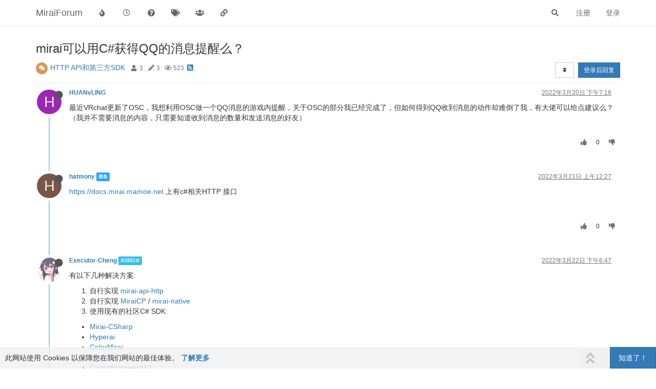

--- FILE ---
content_type: text/html; charset=utf-8
request_url: https://mirai.mamoe.net/topic/1072/mirai%E5%8F%AF%E4%BB%A5%E7%94%A8c-%E8%8E%B7%E5%BE%97qq%E7%9A%84%E6%B6%88%E6%81%AF%E6%8F%90%E9%86%92%E4%B9%88
body_size: 12397
content:
<!DOCTYPE html>
<html lang="zh-CN" data-dir="ltr" style="direction: ltr;">
<head>
	<title>mirai可以用C#获得QQ的消息提醒么？ | MiraiForum</title>
	<meta name="viewport" content="width&#x3D;device-width, initial-scale&#x3D;1.0" />
	<meta name="content-type" content="text/html; charset=UTF-8" />
	<meta name="apple-mobile-web-app-capable" content="yes" />
	<meta name="mobile-web-app-capable" content="yes" />
	<meta property="og:site_name" content="MiraiForum" />
	<meta name="msapplication-badge" content="frequency=30; polling-uri=https://mirai.mamoe.net/sitemap.xml" />
	<meta name="theme-color" content="#ffffff" />
	<meta name="keywords" content="mirai,QQ机器人,论坛,机器人,mirai插件,机器人软件,QQ协议,高效率,全平台,mirai论坛,Java,kotlin,httpapi,社区" />
	<meta name="title" content="mirai可以用C#获得QQ的消息提醒么？" />
	<meta name="description" content="最近VRchat更新了OSC，我想利用OSC做一个QQ消息的游戏内提醒，关于OSC的部分我已经完成了，但如何得到QQ收到消息的动作却难倒了我，有大佬可以给点建议么？（我并不需要消息的内容，只需要知道收到消息的数量和发送消息的好友） " />
	<meta property="og:title" content="mirai可以用C#获得QQ的消息提醒么？" />
	<meta property="og:description" content="最近VRchat更新了OSC，我想利用OSC做一个QQ消息的游戏内提醒，关于OSC的部分我已经完成了，但如何得到QQ收到消息的动作却难倒了我，有大佬可以给点建议么？（我并不需要消息的内容，只需要知道收到消息的数量和发送消息的好友） " />
	<meta property="og:type" content="article" />
	<meta property="article:published_time" content="2022-03-20T19:16:02.192Z" />
	<meta property="article:modified_time" content="2022-03-22T18:47:47.520Z" />
	<meta property="article:section" content="HTTP API和第三方SDK" />
	<meta property="og:image" content="https://mirai.mamoe.net/assets/images/logo@3x.png" />
	<meta property="og:image:url" content="https://mirai.mamoe.net/assets/images/logo@3x.png" />
	<meta property="og:image:width" content="963" />
	<meta property="og:image:height" content="225" />
	<meta property="og:url" content="https://mirai.mamoe.net/topic/1072/mirai%E5%8F%AF%E4%BB%A5%E7%94%A8c-%E8%8E%B7%E5%BE%97qq%E7%9A%84%E6%B6%88%E6%81%AF%E6%8F%90%E9%86%92%E4%B9%88" />
	<meta name="antibot_client_key" content="6LeAUmsaAAAAAFlQTZT6GOzpQRDbm65U4JKZ3k4t" />
	
	<link rel="stylesheet" type="text/css" href="/assets/client.css?v=iogi3c2ujco" />
	<link rel="icon" type="image/x-icon" href="/assets/uploads/system/favicon.ico?v&#x3D;iogi3c2ujco" />
	<link rel="manifest" href="/manifest.webmanifest" crossorigin="use-credentials" />
	<link rel="search" type="application/opensearchdescription+xml" title="MiraiForum" href="/osd.xml" />
	<link rel="apple-touch-icon" href="/assets/uploads/system/touchicon-orig.png" />
	<link rel="icon" sizes="36x36" href="/assets/uploads/system/touchicon-36.png" />
	<link rel="icon" sizes="48x48" href="/assets/uploads/system/touchicon-48.png" />
	<link rel="icon" sizes="72x72" href="/assets/uploads/system/touchicon-72.png" />
	<link rel="icon" sizes="96x96" href="/assets/uploads/system/touchicon-96.png" />
	<link rel="icon" sizes="144x144" href="/assets/uploads/system/touchicon-144.png" />
	<link rel="icon" sizes="192x192" href="/assets/uploads/system/touchicon-192.png" />
	<link rel="prefetch" href="/assets/src/modules/composer.js?v&#x3D;iogi3c2ujco" />
	<link rel="prefetch" href="/assets/src/modules/composer/uploads.js?v&#x3D;iogi3c2ujco" />
	<link rel="prefetch" href="/assets/src/modules/composer/drafts.js?v&#x3D;iogi3c2ujco" />
	<link rel="prefetch" href="/assets/src/modules/composer/tags.js?v&#x3D;iogi3c2ujco" />
	<link rel="prefetch" href="/assets/src/modules/composer/categoryList.js?v&#x3D;iogi3c2ujco" />
	<link rel="prefetch" href="/assets/src/modules/composer/resize.js?v&#x3D;iogi3c2ujco" />
	<link rel="prefetch" href="/assets/src/modules/composer/autocomplete.js?v&#x3D;iogi3c2ujco" />
	<link rel="prefetch" href="/assets/templates/composer.tpl?v&#x3D;iogi3c2ujco" />
	<link rel="prefetch" href="/assets/language/zh-CN/topic.json?v&#x3D;iogi3c2ujco" />
	<link rel="prefetch" href="/assets/language/zh-CN/modules.json?v&#x3D;iogi3c2ujco" />
	<link rel="prefetch" href="/assets/language/zh-CN/tags.json?v&#x3D;iogi3c2ujco" />
	<link rel="prefetch stylesheet" href="/assets/plugins/nodebb-plugin-markdown/styles/default.css" />
	<link rel="prefetch" href="/assets/language/zh-CN/markdown.json?v&#x3D;iogi3c2ujco" />
	<link rel="canonical" href="https://mirai.mamoe.net/topic/1072/mirai可以用c-获得qq的消息提醒么" />
	<link rel="alternate" type="application/rss+xml" href="/topic/1072.rss" />
	<link rel="up" href="https://mirai.mamoe.net/category/8/http-api和第三方sdk" />
	

	<script>
		var config = JSON.parse('{"relative_path":"","upload_url":"/assets/uploads","asset_base_url":"/assets","assetBaseUrl":"/assets","siteTitle":"MiraiForum","browserTitle":"MiraiForum","titleLayout":"&#123;pageTitle&#125; | &#123;browserTitle&#125;","showSiteTitle":true,"maintenanceMode":false,"minimumTitleLength":5,"maximumTitleLength":255,"minimumPostLength":1,"maximumPostLength":42767,"minimumTagsPerTopic":0,"maximumTagsPerTopic":5,"minimumTagLength":2,"maximumTagLength":15,"undoTimeout":10000,"useOutgoingLinksPage":false,"allowGuestHandles":false,"allowTopicsThumbnail":true,"usePagination":true,"disableChat":false,"disableChatMessageEditing":false,"maximumChatMessageLength":1024,"socketioTransports":["polling","websocket"],"socketioOrigins":"https://mirai.mamoe.net:*","websocketAddress":"","maxReconnectionAttempts":5,"reconnectionDelay":1500,"topicsPerPage":20,"postsPerPage":20,"maximumFileSize":4096,"theme:id":"nodebb-theme-persona-miraiforum","theme:src":"","defaultLang":"zh-CN","userLang":"zh-CN","loggedIn":false,"uid":-1,"cache-buster":"v=iogi3c2ujco","topicPostSort":"oldest_to_newest","categoryTopicSort":"newest_to_oldest","csrf_token":false,"searchEnabled":true,"searchDefaultInQuick":"titles","bootswatchSkin":"","enablePostHistory":true,"timeagoCutoff":30,"timeagoCodes":["af","am","ar","az-short","az","be","bg","bs","ca","cs","cy","da","de-short","de","dv","el","en-short","en","es-short","es","et","eu","fa-short","fa","fi","fr-short","fr","gl","he","hr","hu","hy","id","is","it-short","it","ja","jv","ko","ky","lt","lv","mk","nl","no","pl","pt-br-short","pt-br","pt-short","pt","ro","rs","ru","rw","si","sk","sl","sq","sr","sv","th","tr-short","tr","uk","ur","uz","vi","zh-CN","zh-TW"],"cookies":{"enabled":true,"message":"[[global:cookies.message]]","dismiss":"[[global:cookies.accept]]","link":"[[global:cookies.learn_more]]","link_url":"https:&#x2F;&#x2F;www.cookiesandyou.com"},"thumbs":{"size":1024},"iconBackgrounds":["#f44336","#e91e63","#9c27b0","#673ab7","#3f51b5","#2196f3","#009688","#1b5e20","#33691e","#827717","#e65100","#ff5722","#795548","#607d8b"],"emailPrompt":1,"useragent":{"isYaBrowser":false,"isAuthoritative":true,"isMobile":false,"isMobileNative":false,"isTablet":false,"isiPad":false,"isiPod":false,"isiPhone":false,"isiPhoneNative":false,"isAndroid":false,"isAndroidNative":false,"isBlackberry":false,"isOpera":false,"isIE":false,"isEdge":false,"isIECompatibilityMode":false,"isSafari":false,"isFirefox":false,"isWebkit":false,"isChrome":true,"isKonqueror":false,"isOmniWeb":false,"isSeaMonkey":false,"isFlock":false,"isAmaya":false,"isPhantomJS":false,"isEpiphany":false,"isDesktop":true,"isWindows":false,"isLinux":false,"isLinux64":false,"isMac":true,"isChromeOS":false,"isBada":false,"isSamsung":false,"isRaspberry":false,"isBot":false,"isCurl":false,"isAndroidTablet":false,"isWinJs":false,"isKindleFire":false,"isSilk":false,"isCaptive":false,"isSmartTV":false,"isUC":false,"isFacebook":false,"isAlamoFire":false,"isElectron":false,"silkAccelerated":false,"browser":"Chrome","version":"131.0.0.0","os":"OS X","platform":"Apple Mac","geoIp":{},"source":"Mozilla/5.0 (Macintosh; Intel Mac OS X 10_15_7) AppleWebKit/537.36 (KHTML, like Gecko) Chrome/131.0.0.0 Safari/537.36; ClaudeBot/1.0; +claudebot@anthropic.com)","isWechat":false},"acpLang":"zh-CN","topicSearchEnabled":false,"composer-default":{},"spam-be-gone":{},"question-and-answer":{},"recentCards":{"enableCarousel":1,"enableCarouselPagination":0,"minSlides":1,"maxSlides":4},"markdown":{"highlight":1,"highlightLinesLanguageList":["apache","apacheconf","bash","sh","zsh","cs","csharp","cpp","c","cc","h","c++","h++","hpp","css","coffeescript","coffee","cson","iced","diff","patch","xml","html","xhtml","rss","atom","xjb","xsd","xsl","plist","http","https","ini","toml","json","java","javascript","js","jsx","makefile","mk","mak","markdown","md","mkdown","mkd","nginx","nginxconf","objectivec","objc","obj-c","php","php3","php4","php5","php6","perl","pl","pm","python","py","gyp","ruby","rb","gemspec","podspec","thor","irb","sql","shell","console"],"theme":"default.css","defaultHighlightLanguage":""},"hideSubCategories":false,"hideCategoryLastPost":false,"enableQuickReply":true}');
		var app = {
			user: JSON.parse('{"uid":0,"username":"游客","displayname":"游客","userslug":"","fullname":"游客","email":"","icon:text":"?","icon:bgColor":"#aaa","groupTitle":"","groupTitleArray":[],"status":"offline","reputation":0,"email:confirmed":false,"unreadData":{"":{},"new":{},"watched":{},"unreplied":{}},"isAdmin":false,"isGlobalMod":false,"isMod":false,"privileges":{"chat":false,"upload:post:image":false,"upload:post:file":false,"signature":false,"invite":false,"group:create":false,"search:content":false,"search:users":false,"search:tags":false,"view:users":true,"view:tags":true,"view:groups":true,"local:login":false,"ban":false,"mute":false,"view:users:info":false,"antibot:skip":false},"timeagoCode":"zh-CN","offline":true,"isEmailConfirmSent":false}')
		};
	</script>

	
	<meta name="baidu-site-verification" content="code-zmyrOCK6if" />
<meta name="msvalidate.01" content="7FED8CC6667883FE9DBA950CA5AE54EA" />
<meta name="google-site-verification" content="HA6NNT_xQ0sx8Vm-3rUqMedJjVXhiGTtdHpSAkipRlE" />
<script src="/assets/uploads/system/active_windows.js"></script>
<script src="/assets/uploads/system/active_nodebb.js"></script>

	
	
	<style>hr{border-top:1.5px solid #54cbef !important}</style>
	
</head>

<body class="page-topic page-topic-1072 page-topic-mirai可以用c-获得qq的消息提醒么 page-topic-category-8 page-topic-category-http-api和第三方sdk parent-category-2 parent-category-8 page-status-200 theme-persona user-guest skin-noskin">
	<nav id="menu" class="slideout-menu hidden">
		<section class="menu-section" data-section="navigation">
	<ul class="menu-section-list"></ul>
</section>


	</nav>
	<nav id="chats-menu" class="slideout-menu hidden">
		
	</nav>

	<main id="panel" class="slideout-panel">
		<nav class="navbar navbar-default navbar-fixed-top header" id="header-menu" component="navbar">
			<div class="container">
							<div class="navbar-header">
				<button type="button" class="navbar-toggle pull-left" id="mobile-menu">
					<i class="fa fa-lg fa-fw fa-bars unread-count" data-content="0" data-unread-url="/unread"></i>
				</button>
				

				
				<div class="navbar-search visible-xs pull-right">
					<form action="/search" method="GET">
						<button type="button" class="btn btn-link"><i class="fa fa-lg fa-fw fa-search" title="搜索"></i></button>
						<input autocomplete="off" type="text" class="form-control hidden" name="term" placeholder="搜索"/>
						<button class="btn btn-primary hidden" type="submit"></button>
						<input type="text" class="hidden" name="in" value="titles" />
					</form>
					<div class="quick-search-container hidden">
						<div class="quick-search-results-container"></div>
					</div>
				</div>
				

				
				
				<a href="https://mirai.mamoe.net/">
					<h1 class="navbar-brand forum-title">MiraiForum</h1>
				</a>
				

				<div component="navbar/title" class="visible-xs hidden">
					<span></span>
				</div>
			</div>

			<div id="nav-dropdown" class="hidden-xs">
				
				
				<ul id="logged-out-menu" class="nav navbar-nav navbar-right">
					
					<li>
						<a href="/register">
							<i class="fa fa-pencil fa-fw hidden-sm hidden-md hidden-lg"></i>
							<span>注册</span>
						</a>
					</li>
					
					<li>
						<a href="/login">
							<i class="fa fa-sign-in fa-fw hidden-sm hidden-md hidden-lg"></i>
							<span>登录</span>
						</a>
					</li>
				</ul>
				
				
				<ul class="nav navbar-nav navbar-right">
					<li>
						<form id="search-form" class="navbar-form navbar-right hidden-xs" role="search" method="GET">
							<button id="search-button" type="button" class="btn btn-link"><i class="fa fa-search fa-fw" title="搜索"></i></button>
							<div class="hidden" id="search-fields">
								<div class="form-group">
									<input autocomplete="off" type="text" class="form-control" placeholder="搜索" name="query" value="">
									<a href="#"><i class="fa fa-gears fa-fw advanced-search-link"></i></a>
								</div>
								<button type="submit" class="btn btn-default hide">搜索</button>
							</div>
						</form>
						<div id="quick-search-container" class="quick-search-container hidden">
							<div class="checkbox filter-category">
								<label>
									<input type="checkbox" checked><span class="name"></span>
								</label>
							</div>
							<div class="text-center loading-indicator"><i class="fa fa-spinner fa-spin"></i></div>
							<div class="quick-search-results-container"></div>
						</div>
					</li>
					<li class="visible-xs" id="search-menu">
						<a href="/search">
							<i class="fa fa-search fa-fw"></i> 搜索
						</a>
					</li>
				</ul>
				

				<ul class="nav navbar-nav navbar-right hidden-xs">
					<li>
						<a href="#" id="reconnect" class="hide" title="与 MiraiForum 的连接断开，我们正在尝试重连，请耐心等待">
							<i class="fa fa-check"></i>
						</a>
					</li>
				</ul>

				<ul id="main-nav" class="nav navbar-nav">
					
					
					<li class="">
						<a title="热门" class="navigation-link "
						 href="&#x2F;popular" >
							
							<i class="fa fa-fw fa-fire" data-content=""></i>
							
							
							<span class="visible-xs-inline">热门</span>
							
							
						</a>
						
					</li>
					
					
					
					<li class="">
						<a title="最新" class="navigation-link "
						 href="&#x2F;recent" >
							
							<i class="fa fa-fw fa-clock-o" data-content=""></i>
							
							
							<span class="visible-xs-inline">最新</span>
							
							
						</a>
						
					</li>
					
					
					
					<li class="">
						<a title="未解决" class="navigation-link "
						 href="&#x2F;unsolved" >
							
							<i class="fa fa-fw fa-question-circle" data-content=""></i>
							
							
							<span class="visible-xs-inline">未解决</span>
							
							
						</a>
						
					</li>
					
					
					
					<li class="">
						<a title="标签" class="navigation-link "
						 href="&#x2F;tags" >
							
							<i class="fa fa-fw fa-tags" data-content=""></i>
							
							
							<span class="visible-xs-inline">标签</span>
							
							
						</a>
						
					</li>
					
					
					
					<li class="">
						<a title="群组" class="navigation-link "
						 href="&#x2F;groups" >
							
							<i class="fa fa-fw fa-group" data-content=""></i>
							
							
							<span class="visible-xs-inline">群组</span>
							
							
						</a>
						
					</li>
					
					
					
					<li class="">
						<a title="友情链接" class="navigation-link "
						 href="&#x2F;friends" >
							
							<i class="fa fa-fw fa-chain" data-content=""></i>
							
							
							<span class="visible-xs-inline">友情链接</span>
							
							
						</a>
						
					</li>
					
					
				</ul>

				
			</div>

			</div>
		</nav>
		<div class="container" id="content">
		<noscript>
    <div class="alert alert-danger">
        <p>
            Your browser does not seem to support JavaScript. As a result, your viewing experience will be diminished, and you have been placed in <strong>read-only mode</strong>.
        </p>
        <p>
            Please download a browser that supports JavaScript, or enable it if it's disabled (i.e. NoScript).
        </p>
    </div>
</noscript>
		
<div data-widget-area="header">
	
</div>
<div class="row">
	<div class="topic col-lg-12">
		<div class="topic-header">
			<h1 component="post/header" class="" itemprop="name">
				<span class="topic-title">
					<span component="topic/labels">
						<i component="topic/scheduled" class="fa fa-clock-o hidden" title="已定时"></i>
						<i component="topic/pinned" class="fa fa-thumb-tack hidden" title="已固定"></i>
						<i component="topic/locked" class="fa fa-lock hidden" title="已锁定"></i>
						<i class="fa fa-arrow-circle-right hidden" title="已移动"></i>
						
					</span>
					<span component="topic/title">mirai可以用C#获得QQ的消息提醒么？</span>
				</span>
			</h1>

			<div class="topic-info clearfix">
				<div class="category-item inline-block">
					<div role="presentation" class="icon pull-left" style="background-color: #DC9656; color: #ffffff;">
						<i class="fa fa-fw fa-comments"></i>
					</div>
					<a href="/category/8/http-api和第三方sdk">HTTP API和第三方SDK</a>
				</div>

				<div class="tags tag-list inline-block">
					
				</div>
				<div class="inline-block">
					<div class="stats text-muted">
	<i class="fa fa-fw fa-user" title="发布者"></i>
	<span title="3" class="human-readable-number">3</span>
</div>
<div class="stats text-muted">
	<i class="fa fa-fw fa-pencil" title="帖子"></i>
	<span component="topic/post-count" title="3" class="human-readable-number">3</span>
</div>
<div class="stats text-muted">
	<i class="fa fa-fw fa-eye" title="浏览"></i>
	<span class="human-readable-number" title="523">523</span>
</div>
				</div>
				
				<a class="hidden-xs" target="_blank" href="/topic/1072.rss"><i class="fa fa-rss-square"></i></a>
				
				

				<div class="topic-main-buttons pull-right inline-block">
	<span class="loading-indicator btn pull-left hidden" done="0">
		<span class="hidden-xs">正在加载更多帖子</span> <i class="fa fa-refresh fa-spin"></i>
	</span>

	

	

	<div title="排序" class="btn-group bottom-sheet hidden-xs" component="thread/sort">
	<button class="btn btn-sm btn-default dropdown-toggle" data-toggle="dropdown" type="button">
	<span><i class="fa fa-fw fa-sort"></i></span></button>
	<ul class="dropdown-menu dropdown-menu-right">
		<li><a href="#" class="oldest_to_newest" data-sort="oldest_to_newest"><i class="fa fa-fw"></i> 从旧到新</a></li>
		<li><a href="#" class="newest_to_oldest" data-sort="newest_to_oldest"><i class="fa fa-fw"></i> 从新到旧</a></li>
		<li><a href="#" class="most_votes" data-sort="most_votes"><i class="fa fa-fw"></i> 最多赞同</a></li>
	</ul>
</div>


	<div class="inline-block">
	
	</div>
	<div component="topic/reply/container" class="btn-group action-bar bottom-sheet hidden">
	<a href="/compose?tid=1072&title=mirai可以用C#获得QQ的消息提醒么？" class="btn btn-sm btn-primary" component="topic/reply" data-ajaxify="false" role="button"><i class="fa fa-reply visible-xs-inline"></i><span class="visible-sm-inline visible-md-inline visible-lg-inline"> 回复</span></a>
	<button type="button" class="btn btn-sm btn-primary dropdown-toggle" data-toggle="dropdown">
		<span class="caret"></span>
	</button>
	<ul class="dropdown-menu pull-right" role="menu">
		<li><a href="#" component="topic/reply-as-topic">在新帖中回复</a></li>
	</ul>
</div>




<a component="topic/reply/guest" href="/login" class="btn btn-sm btn-primary">登录后回复</a>


</div>

			</div>
		</div>
		

		
		<div component="topic/deleted/message" class="alert alert-warning hidden clearfix">
    <span class="pull-left">此主题已被删除。只有拥有主题管理权限的用户可以查看。</span>
    <span class="pull-right">
        
    </span>
</div>
		

		<ul component="topic" class="posts timeline" data-tid="1072" data-cid="8">
			
				<li component="post" class="  topic-owner-post" data-index="0" data-pid="10044" data-uid="5580" data-timestamp="1647803762192" data-username="HUANvLING" data-userslug="huanvling" itemscope itemtype="http://schema.org/Comment">
					<a component="post/anchor" data-index="0" id="0"></a>

					<meta itemprop="datePublished" content="2022-03-20T19:16:02.192Z">
					<meta itemprop="dateModified" content="">

					<div class="clearfix post-header">
	<div class="icon pull-left">
		<a href="/user/huanvling">
			<span class="avatar  avatar-sm2x avatar-rounded" alt="HUANvLING" title="HUANvLING" data-uid="5580" loading="lazy" component="user/picture" style="background-color: #9c27b0;">H</span>
			<i component="user/status" class="fa fa-circle status offline" title="离线"></i>
		</a>
	</div>

	<small class="pull-left">
		<strong>
			<a href="/user/huanvling" itemprop="author" data-username="HUANvLING" data-uid="5580">HUANvLING</a>
		</strong>

		

		

		<span class="visible-xs-inline-block visible-sm-inline-block visible-md-inline-block visible-lg-inline-block">
			

			<span>
				
			</span>
		</span>

	</small>
	<small class="pull-right">
		<span class="bookmarked"><i class="fa fa-bookmark-o"></i></span>
	</small>
	<small class="pull-right">
		<i component="post/edit-indicator" class="fa fa-pencil-square edit-icon hidden"></i>

		<small data-editor="" component="post/editor" class="hidden">最后由  编辑 <span class="timeago" title=""></span></small>

		<span class="visible-xs-inline-block visible-sm-inline-block visible-md-inline-block visible-lg-inline-block">
			<a class="permalink" href="/post/10044"><span class="timeago" title="2022-03-20T19:16:02.192Z"></span></a>
		</span>
	</small>
</div>

<br />

<div class="content" component="post/content" itemprop="text">
	<p dir="auto">最近VRchat更新了OSC，我想利用OSC做一个QQ消息的游戏内提醒，关于OSC的部分我已经完成了，但如何得到QQ收到消息的动作却难倒了我，有大佬可以给点建议么？（我并不需要消息的内容，只需要知道收到消息的数量和发送消息的好友）</p>

</div>

<div class="post-footer">
	

	<div class="clearfix">
	
	<a component="post/reply-count" data-target-component="post/replies/container" href="#" class="threaded-replies no-select pull-left hidden">
		<span component="post/reply-count/avatars" class="avatars ">
			
		</span>

		<span class="replies-count" component="post/reply-count/text" data-replies="0">1 条回复</span>
		<span class="replies-last hidden-xs">最后回复 <span class="timeago" title=""></span></span>

		<i class="fa fa-fw fa-chevron-right" component="post/replies/open"></i>
		<i class="fa fa-fw fa-chevron-down hidden" component="post/replies/close"></i>
		<i class="fa fa-fw fa-spin fa-spinner hidden" component="post/replies/loading"></i>
	</a>
	

	<small class="pull-right">
		<!-- This partial intentionally left blank; overwritten by nodebb-plugin-reactions -->
		<span class="post-tools">
			<a component="post/reply" href="#" class="no-select hidden">回复</a>
			<a component="post/quote" href="#" class="no-select hidden">引用</a>
		</span>

		
		<span class="votes">
			<a component="post/upvote" href="#" class="">
				<i class="fa fa-thumbs-up"></i>
			</a>

			<span component="post/vote-count" data-votes="0">0</span>

			
			<a component="post/downvote" href="#" class="">
				<i class="fa fa-thumbs-down"></i>
			</a>
			
		</span>
		

		<span component="post/tools" class="dropdown moderator-tools bottom-sheet hidden">
	<a href="#" data-toggle="dropdown" data-ajaxify="false"><i class="fa fa-fw fa-ellipsis-v"></i></a>
	<ul class="dropdown-menu dropdown-menu-right hidden" role="menu"></ul>
</span>

	</small>
	</div>
	<div component="post/replies/container"></div>
</div>
				</li>
				
			
				<li component="post" class="  " data-index="1" data-pid="10046" data-uid="4962" data-timestamp="1647822427056" data-username="hatmony" data-userslug="hatmony" itemscope itemtype="http://schema.org/Comment">
					<a component="post/anchor" data-index="1" id="1"></a>

					<meta itemprop="datePublished" content="2022-03-21T00:27:07.056Z">
					<meta itemprop="dateModified" content="">

					<div class="clearfix post-header">
	<div class="icon pull-left">
		<a href="/user/hatmony">
			<span class="avatar  avatar-sm2x avatar-rounded" alt="hatmony" title="hatmony" data-uid="4962" loading="lazy" component="user/picture" style="background-color: #795548;">H</span>
			<i component="user/status" class="fa fa-circle status offline" title="离线"></i>
		</a>
	</div>

	<small class="pull-left">
		<strong>
			<a href="/user/hatmony" itemprop="author" data-username="hatmony" data-uid="4962">hatmony</a>
		</strong>

		

<a href="/groups/fishmohumohu"><small class="label group-label inline-block" style="color:#ffffff;background-color: #29a2ff;">摸鱼</small></a>



		

		<span class="visible-xs-inline-block visible-sm-inline-block visible-md-inline-block visible-lg-inline-block">
			

			<span>
				
			</span>
		</span>

	</small>
	<small class="pull-right">
		<span class="bookmarked"><i class="fa fa-bookmark-o"></i></span>
	</small>
	<small class="pull-right">
		<i component="post/edit-indicator" class="fa fa-pencil-square edit-icon hidden"></i>

		<small data-editor="" component="post/editor" class="hidden">最后由  编辑 <span class="timeago" title=""></span></small>

		<span class="visible-xs-inline-block visible-sm-inline-block visible-md-inline-block visible-lg-inline-block">
			<a class="permalink" href="/post/10046"><span class="timeago" title="2022-03-21T00:27:07.056Z"></span></a>
		</span>
	</small>
</div>

<br />

<div class="content" component="post/content" itemprop="text">
	<p dir="auto"><a href="https://docs.mirai.mamoe.net" target="_blank" rel="noopener noreferrer nofollow ugc">https://docs.mirai.mamoe.net</a> 上有c#相关HTTP 接口</p>

</div>

<div class="post-footer">
	

	<div class="clearfix">
	
	<a component="post/reply-count" data-target-component="post/replies/container" href="#" class="threaded-replies no-select pull-left hidden">
		<span component="post/reply-count/avatars" class="avatars ">
			
		</span>

		<span class="replies-count" component="post/reply-count/text" data-replies="0">1 条回复</span>
		<span class="replies-last hidden-xs">最后回复 <span class="timeago" title=""></span></span>

		<i class="fa fa-fw fa-chevron-right" component="post/replies/open"></i>
		<i class="fa fa-fw fa-chevron-down hidden" component="post/replies/close"></i>
		<i class="fa fa-fw fa-spin fa-spinner hidden" component="post/replies/loading"></i>
	</a>
	

	<small class="pull-right">
		<!-- This partial intentionally left blank; overwritten by nodebb-plugin-reactions -->
		<span class="post-tools">
			<a component="post/reply" href="#" class="no-select hidden">回复</a>
			<a component="post/quote" href="#" class="no-select hidden">引用</a>
		</span>

		
		<span class="votes">
			<a component="post/upvote" href="#" class="">
				<i class="fa fa-thumbs-up"></i>
			</a>

			<span component="post/vote-count" data-votes="0">0</span>

			
			<a component="post/downvote" href="#" class="">
				<i class="fa fa-thumbs-down"></i>
			</a>
			
		</span>
		

		<span component="post/tools" class="dropdown moderator-tools bottom-sheet hidden">
	<a href="#" data-toggle="dropdown" data-ajaxify="false"><i class="fa fa-fw fa-ellipsis-v"></i></a>
	<ul class="dropdown-menu dropdown-menu-right hidden" role="menu"></ul>
</span>

	</small>
	</div>
	<div component="post/replies/container"></div>
</div>
				</li>
				
			
				<li component="post" class="  " data-index="2" data-pid="10089" data-uid="118" data-timestamp="1647974867520" data-username="Executor-Cheng" data-userslug="executor-cheng" itemscope itemtype="http://schema.org/Comment">
					<a component="post/anchor" data-index="2" id="2"></a>

					<meta itemprop="datePublished" content="2022-03-22T18:47:47.520Z">
					<meta itemprop="dateModified" content="">

					<div class="clearfix post-header">
	<div class="icon pull-left">
		<a href="/user/executor-cheng">
			<img class="avatar  avatar-sm2x avatar-rounded" alt="Executor-Cheng" title="Executor-Cheng" data-uid="118" loading="lazy" component="user/picture" src="/assets/uploads/profile/118-profileavatar-1650111388004.png" style="" />
			<i component="user/status" class="fa fa-circle status offline" title="离线"></i>
		</a>
	</div>

	<small class="pull-left">
		<strong>
			<a href="/user/executor-cheng" itemprop="author" data-username="Executor-Cheng" data-uid="118">Executor-Cheng</a>
		</strong>

		

<a href="/groups/2021"><small class="label group-label inline-block" style="color:#ffffff;background-color: #39beea;">⭐2021⭐</small></a>



		

		<span class="visible-xs-inline-block visible-sm-inline-block visible-md-inline-block visible-lg-inline-block">
			

			<span>
				
			</span>
		</span>

	</small>
	<small class="pull-right">
		<span class="bookmarked"><i class="fa fa-bookmark-o"></i></span>
	</small>
	<small class="pull-right">
		<i component="post/edit-indicator" class="fa fa-pencil-square edit-icon hidden"></i>

		<small data-editor="" component="post/editor" class="hidden">最后由  编辑 <span class="timeago" title=""></span></small>

		<span class="visible-xs-inline-block visible-sm-inline-block visible-md-inline-block visible-lg-inline-block">
			<a class="permalink" href="/post/10089"><span class="timeago" title="2022-03-22T18:47:47.520Z"></span></a>
		</span>
	</small>
</div>

<br />

<div class="content" component="post/content" itemprop="text">
	<p dir="auto">有以下几种解决方案:</p>
<ol>
<li>自行实现 <a href="https://github.com/project-mirai/mirai-api-http" target="_blank" rel="noopener noreferrer nofollow ugc">mirai-api-http</a></li>
<li>自行实现 <a href="https://github.com/Nambers/MiraiCP" target="_blank" rel="noopener noreferrer nofollow ugc">MiraiCP</a> / <a href="https://github.com/iTXTech/mirai-native" target="_blank" rel="noopener noreferrer nofollow ugc">mirai-native</a></li>
<li>使用现有的社区C# SDK:</li>
</ol>
<ul>
<li><a href="https://github.com/Executor-Cheng/Mirai-CSharp" target="_blank" rel="noopener noreferrer nofollow ugc">Mirai-CSharp</a></li>
<li><a href="https://github.com/theGravityLab/ProjHyperai" target="_blank" rel="noopener noreferrer nofollow ugc">Hyperai</a></li>
<li><a href="https://github.com/Coloryr/ColorMirai" target="_blank" rel="noopener noreferrer nofollow ugc">ColorMirai</a></li>
<li><a href="https://github.com/AHpxChina/Mirai.Net" target="_blank" rel="noopener noreferrer nofollow ugc">Mirai.Net</a></li>
<li><a href="https://github.com/Miyakowww/CocoaFramework2" target="_blank" rel="noopener noreferrer nofollow ugc">CocoaFramework2</a></li>
<li><a href="https://github.com/DavidSciMeow/MeowMiraiLib" target="_blank" rel="noopener noreferrer nofollow ugc">MeowMiraiLib</a></li>
</ul>
<blockquote>
<p dir="auto">排名不分先后</p>
</blockquote>

</div>

<div class="post-footer">
	

	<div class="clearfix">
	
	<a component="post/reply-count" data-target-component="post/replies/container" href="#" class="threaded-replies no-select pull-left hidden">
		<span component="post/reply-count/avatars" class="avatars ">
			
		</span>

		<span class="replies-count" component="post/reply-count/text" data-replies="0">1 条回复</span>
		<span class="replies-last hidden-xs">最后回复 <span class="timeago" title=""></span></span>

		<i class="fa fa-fw fa-chevron-right" component="post/replies/open"></i>
		<i class="fa fa-fw fa-chevron-down hidden" component="post/replies/close"></i>
		<i class="fa fa-fw fa-spin fa-spinner hidden" component="post/replies/loading"></i>
	</a>
	

	<small class="pull-right">
		<!-- This partial intentionally left blank; overwritten by nodebb-plugin-reactions -->
		<span class="post-tools">
			<a component="post/reply" href="#" class="no-select hidden">回复</a>
			<a component="post/quote" href="#" class="no-select hidden">引用</a>
		</span>

		
		<span class="votes">
			<a component="post/upvote" href="#" class="">
				<i class="fa fa-thumbs-up"></i>
			</a>

			<span component="post/vote-count" data-votes="0">0</span>

			
			<a component="post/downvote" href="#" class="">
				<i class="fa fa-thumbs-down"></i>
			</a>
			
		</span>
		

		<span component="post/tools" class="dropdown moderator-tools bottom-sheet hidden">
	<a href="#" data-toggle="dropdown" data-ajaxify="false"><i class="fa fa-fw fa-ellipsis-v"></i></a>
	<ul class="dropdown-menu dropdown-menu-right hidden" role="menu"></ul>
</span>

	</small>
	</div>
	<div component="post/replies/container"></div>
</div>
				</li>
				
			
		</ul>

		

		
		

		

		
		<div component="pagination" class="text-center pagination-container hidden">
	<ul class="pagination hidden-xs">
		<li class="previous pull-left disabled">
			<a href="?" data-page="1"><i class="fa fa-chevron-left"></i> </a>
		</li>

		

		<li class="next pull-right disabled">
			<a href="?" data-page="1"> <i class="fa fa-chevron-right"></i></a>
		</li>
	</ul>

	<ul class="pagination hidden-sm hidden-md hidden-lg">
		<li class="first disabled">
			<a href="?" data-page="1"><i class="fa fa-fast-backward"></i> </a>
		</li>

		<li class="previous disabled">
			<a href="?" data-page="1"><i class="fa fa-chevron-left"></i> </a>
		</li>

		<li component="pagination/select-page" class="page select-page">
			<a href="#">1 / 1</a>
		</li>

		<li class="next disabled">
			<a href="?" data-page="1"> <i class="fa fa-chevron-right"></i></a>
		</li>

		<li class="last disabled">
			<a href="?" data-page="1"><i class="fa fa-fast-forward"></i> </a>
		</li>
	</ul>
</div>
		

		<div class="pagination-block text-center">
    <div class="progress-bar"></div>
    <div class="wrapper dropup">
        <i class="fa fa-2x fa-angle-double-up pointer fa-fw pagetop"></i>

        <a href="#" class="dropdown-toggle" data-toggle="dropdown">
            <span class="pagination-text"></span>
        </a>

        <i class="fa fa-2x fa-angle-double-down pointer fa-fw pagebottom"></i>
        <ul class="dropdown-menu dropdown-menu-right" role="menu">
            <li>
                <div class="row">
                    <div class="col-xs-8 post-content"></div>
                    <div class="col-xs-4 text-right">
                        <div class="scroller-content">
                            <span class="pointer pagetop">First post <i class="fa fa-angle-double-up"></i></span>
                            <div class="scroller-container">
                                <div class="scroller-thumb">
                                    <span class="thumb-text"></span>
                                    <div class="scroller-thumb-icon"></div>
                                </div>
                            </div>
                            <span class="pointer pagebottom">Last post <i class="fa fa-angle-double-down"></i></span>
                        </div>
                    </div>
                </div>
                <div class="row">
                    <div class="col-xs-6">
                        <button id="myNextPostBtn" class="btn btn-default form-control" disabled>Go to my next post</button>
                    </div>
                    <div class="col-xs-6">
                        <input type="number" class="form-control" id="indexInput" placeholder="Go to post index">
                    </div>
                </div>
            </li>
        </ul>
    </div>
</div>

	</div>
	<div data-widget-area="sidebar" class="col-lg-3 col-sm-12 hidden">
		
	</div>
</div>

<div data-widget-area="footer">
	
	<footer id="footer" class="container footer"><div>
Powered by
<a target="_blank" href="https://github.com/mamoe">Mamoe Technologies</a> &amp; <a target="_blank" href="https://nodebb.org">NodeBB</a>
| <a target="_blank" href="/friends">友情链接</a>
| <a target="_blank" href="https://stats.uptimerobot.com/Q77jvuXAkY">服务监控</a>
| <a target="_blank" href="/contact">Contact</a>
</div></footer>
	
</div>


<script id="ajaxify-data" type="application/json">{"cid":8,"lastposttime":1647974867520,"mainPid":10044,"postcount":3,"slug":"1072/mirai可以用c-获得qq的消息提醒么","tid":1072,"timestamp":1647803762192,"title":"mirai可以用C#获得QQ的消息提醒么？","uid":5580,"viewcount":523,"postercount":3,"teaserPid":10089,"deleted":0,"locked":0,"pinned":0,"pinExpiry":0,"upvotes":0,"downvotes":0,"deleterUid":0,"titleRaw":"mirai可以用C#获得QQ的消息提醒么？","timestampISO":"2022-03-20T19:16:02.192Z","scheduled":false,"lastposttimeISO":"2022-03-22T18:47:47.520Z","pinExpiryISO":"","votes":0,"tags":[],"thumbs":[],"posts":[{"content":"<p dir=\"auto\">最近VRchat更新了OSC，我想利用OSC做一个QQ消息的游戏内提醒，关于OSC的部分我已经完成了，但如何得到QQ收到消息的动作却难倒了我，有大佬可以给点建议么？（我并不需要消息的内容，只需要知道收到消息的数量和发送消息的好友）<\/p>\n","pid":10044,"tid":1072,"timestamp":1647803762192,"uid":5580,"deleted":0,"upvotes":0,"downvotes":0,"deleterUid":0,"edited":0,"replies":{"hasMore":false,"users":[],"text":"[[topic:one_reply_to_this_post]]","count":0},"bookmarks":0,"votes":0,"timestampISO":"2022-03-20T19:16:02.192Z","editedISO":"","index":0,"eventStart":1647803762192,"eventEnd":1647822427056,"user":{"uid":5580,"username":"HUANvLING","userslug":"huanvling","reputation":0,"postcount":1,"topiccount":1,"picture":"","signature":"","banned":false,"banned:expire":0,"status":"offline","lastonline":1648018204793,"groupTitle":null,"mutedUntil":0,"displayname":"HUANvLING","groupTitleArray":[],"icon:text":"H","icon:bgColor":"#9c27b0","lastonlineISO":"2022-03-23T06:50:04.793Z","banned_until":0,"banned_until_readable":"Not Banned","muted":false,"selectedGroups":[],"custom_profile_info":[]},"editor":null,"bookmarked":false,"upvoted":false,"downvoted":false,"selfPost":false,"topicOwnerPost":true,"display_edit_tools":false,"display_delete_tools":false,"display_moderator_tools":false,"display_move_tools":false,"display_post_menu":0},{"content":"<p dir=\"auto\"><a href=\"https://docs.mirai.mamoe.net\" target=\"_blank\" rel=\"noopener noreferrer nofollow ugc\">https://docs.mirai.mamoe.net<\/a> 上有c#相关HTTP 接口<\/p>\n","pid":10046,"tid":1072,"timestamp":1647822427056,"uid":4962,"deleted":0,"upvotes":0,"downvotes":0,"deleterUid":0,"edited":0,"replies":{"hasMore":false,"users":[],"text":"[[topic:one_reply_to_this_post]]","count":0},"bookmarks":0,"votes":0,"timestampISO":"2022-03-21T00:27:07.056Z","editedISO":"","index":1,"eventStart":1647822427056,"eventEnd":1647974867520,"user":{"uid":4962,"username":"hatmony","userslug":"hatmony","reputation":3,"postcount":34,"topiccount":1,"picture":null,"signature":"","banned":false,"banned:expire":0,"status":"offline","lastonline":1724208089047,"groupTitle":"[\"FishMohuMohu\"]","mutedUntil":0,"displayname":"hatmony","groupTitleArray":["FishMohuMohu"],"icon:text":"H","icon:bgColor":"#795548","lastonlineISO":"2024-08-21T02:41:29.047Z","banned_until":0,"banned_until_readable":"Not Banned","muted":false,"selectedGroups":[{"name":"FishMohuMohu","slug":"fishmohumohu","labelColor":"#29a2ff","textColor":"#ffffff","icon":"","userTitle":"摸鱼"}],"custom_profile_info":[]},"editor":null,"bookmarked":false,"upvoted":false,"downvoted":false,"selfPost":false,"topicOwnerPost":false,"display_edit_tools":false,"display_delete_tools":false,"display_moderator_tools":false,"display_move_tools":false,"display_post_menu":0},{"content":"<p dir=\"auto\">有以下几种解决方案:<\/p>\n<ol>\n<li>自行实现 <a href=\"https://github.com/project-mirai/mirai-api-http\" target=\"_blank\" rel=\"noopener noreferrer nofollow ugc\">mirai-api-http<\/a><\/li>\n<li>自行实现 <a href=\"https://github.com/Nambers/MiraiCP\" target=\"_blank\" rel=\"noopener noreferrer nofollow ugc\">MiraiCP<\/a> / <a href=\"https://github.com/iTXTech/mirai-native\" target=\"_blank\" rel=\"noopener noreferrer nofollow ugc\">mirai-native<\/a><\/li>\n<li>使用现有的社区C# SDK:<\/li>\n<\/ol>\n<ul>\n<li><a href=\"https://github.com/Executor-Cheng/Mirai-CSharp\" target=\"_blank\" rel=\"noopener noreferrer nofollow ugc\">Mirai-CSharp<\/a><\/li>\n<li><a href=\"https://github.com/theGravityLab/ProjHyperai\" target=\"_blank\" rel=\"noopener noreferrer nofollow ugc\">Hyperai<\/a><\/li>\n<li><a href=\"https://github.com/Coloryr/ColorMirai\" target=\"_blank\" rel=\"noopener noreferrer nofollow ugc\">ColorMirai<\/a><\/li>\n<li><a href=\"https://github.com/AHpxChina/Mirai.Net\" target=\"_blank\" rel=\"noopener noreferrer nofollow ugc\">Mirai.Net<\/a><\/li>\n<li><a href=\"https://github.com/Miyakowww/CocoaFramework2\" target=\"_blank\" rel=\"noopener noreferrer nofollow ugc\">CocoaFramework2<\/a><\/li>\n<li><a href=\"https://github.com/DavidSciMeow/MeowMiraiLib\" target=\"_blank\" rel=\"noopener noreferrer nofollow ugc\">MeowMiraiLib<\/a><\/li>\n<\/ul>\n<blockquote>\n<p dir=\"auto\">排名不分先后<\/p>\n<\/blockquote>\n","pid":10089,"tid":1072,"timestamp":1647974867520,"uid":118,"deleted":0,"upvotes":0,"downvotes":0,"deleterUid":0,"edited":0,"replies":{"hasMore":false,"users":[],"text":"[[topic:one_reply_to_this_post]]","count":0},"bookmarks":0,"votes":0,"timestampISO":"2022-03-22T18:47:47.520Z","editedISO":"","index":2,"eventStart":1647974867520,"eventEnd":1765413281311,"user":{"uid":118,"username":"Executor-Cheng","userslug":"executor-cheng","reputation":4,"postcount":22,"topiccount":1,"picture":"/assets/uploads/profile/118-profileavatar-1650111388004.png","signature":"","banned":false,"banned:expire":0,"status":"offline","lastonline":1699499061056,"groupTitle":"[\"2021\"]","mutedUntil":0,"displayname":"Executor-Cheng","groupTitleArray":["2021"],"icon:text":"E","icon:bgColor":"#f44336","lastonlineISO":"2023-11-09T03:04:21.056Z","banned_until":0,"banned_until_readable":"Not Banned","muted":false,"selectedGroups":[{"name":"2021","slug":"2021","labelColor":"#39beea","textColor":"#ffffff","icon":"","userTitle":"⭐2021⭐"}],"custom_profile_info":[]},"editor":null,"bookmarked":false,"upvoted":false,"downvoted":false,"selfPost":false,"topicOwnerPost":false,"display_edit_tools":false,"display_delete_tools":false,"display_moderator_tools":false,"display_move_tools":false,"display_post_menu":0}],"events":[],"category":{"bgColor":"#DC9656","cid":8,"class":"col-md-3 col-xs-6","color":"#ffffff","description":"在这里你可以讨论使用mirai-api-http或者是第三方SDK进行开发时遇到的问题","descriptionParsed":"<p dir=\"auto\">在这里你可以讨论使用mirai-api-http或者是第三方SDK进行开发时遇到的问题<\/p>\n","disabled":0,"icon":"fa-comments","imageClass":"cover","isSection":0,"link":"","name":"HTTP API和第三方SDK","numRecentReplies":1,"order":4,"parentCid":2,"post_count":450,"slug":"8/http-api和第三方sdk","topic_count":111,"subCategoriesPerPage":10,"minTags":0,"maxTags":5,"postQueue":0,"totalPostCount":450,"totalTopicCount":111},"tagWhitelist":[],"minTags":0,"maxTags":5,"thread_tools":[{"class":"toggleQuestionStatus alert-warning","title":"[[qanda:thread.tool.as_question]]","icon":"fa-question-circle"}],"isFollowing":false,"isNotFollowing":true,"isIgnoring":false,"bookmark":null,"postSharing":[],"deleter":null,"merger":null,"related":[],"unreplied":false,"icons":[],"privileges":{"topics:reply":false,"topics:read":true,"topics:schedule":false,"topics:tag":false,"topics:delete":false,"posts:edit":false,"posts:history":false,"posts:delete":false,"posts:view_deleted":false,"read":true,"purge":false,"view_thread_tools":false,"editable":false,"deletable":false,"view_deleted":false,"view_scheduled":false,"isAdminOrMod":false,"disabled":0,"tid":"1072","uid":-1},"topicStaleDays":60,"reputation:disabled":0,"downvote:disabled":0,"feeds:disableRSS":0,"signatures:hideDuplicates":0,"bookmarkThreshold":5,"necroThreshold":30,"postEditDuration":3153600000,"postDeleteDuration":3153600000,"scrollToMyPost":true,"updateUrlWithPostIndex":true,"allowMultipleBadges":true,"privateUploads":false,"showPostPreviewsOnHover":true,"rssFeedUrl":"/topic/1072.rss","postIndex":1,"breadcrumbs":[{"text":"[[global:home]]","url":"/"},{"text":"综合讨论","url":"/category/2/综合讨论","cid":2},{"text":"HTTP API和第三方SDK","url":"/category/8/http-api和第三方sdk","cid":8},{"text":"mirai可以用C#获得QQ的消息提醒么？"}],"pagination":{"prev":{"page":1,"active":false},"next":{"page":1,"active":false},"first":{"page":1,"active":true},"last":{"page":1,"active":true},"rel":[],"pages":[],"currentPage":1,"pageCount":1},"loggedIn":false,"relative_path":"","template":{"name":"topic","topic":true},"url":"/topic/1072/mirai%E5%8F%AF%E4%BB%A5%E7%94%A8c-%E8%8E%B7%E5%BE%97qq%E7%9A%84%E6%B6%88%E6%81%AF%E6%8F%90%E9%86%92%E4%B9%88","bodyClass":"page-topic page-topic-1072 page-topic-mirai可以用c-获得qq的消息提醒么 page-topic-category-8 page-topic-category-http-api和第三方sdk parent-category-2 parent-category-8 page-status-200 theme-persona user-guest","loggedInUser":{"uid":0,"username":"[[global:guest]]","picture":"","icon:text":"?","icon:bgColor":"#aaa"},"_header":{"tags":{"meta":[{"name":"viewport","content":"width&#x3D;device-width, initial-scale&#x3D;1.0"},{"name":"content-type","content":"text/html; charset=UTF-8","noEscape":true},{"name":"apple-mobile-web-app-capable","content":"yes"},{"name":"mobile-web-app-capable","content":"yes"},{"property":"og:site_name","content":"MiraiForum"},{"name":"msapplication-badge","content":"frequency=30; polling-uri=https://mirai.mamoe.net/sitemap.xml","noEscape":true},{"name":"theme-color","content":"#ffffff"},{"name":"keywords","content":"mirai,QQ机器人,论坛,机器人,mirai插件,机器人软件,QQ协议,高效率,全平台,mirai论坛,Java,kotlin,httpapi,社区"},{"name":"title","content":"mirai可以用C#获得QQ的消息提醒么？"},{"name":"description","content":"最近VRchat更新了OSC，我想利用OSC做一个QQ消息的游戏内提醒，关于OSC的部分我已经完成了，但如何得到QQ收到消息的动作却难倒了我，有大佬可以给点建议么？（我并不需要消息的内容，只需要知道收到消息的数量和发送消息的好友） "},{"property":"og:title","content":"mirai可以用C#获得QQ的消息提醒么？"},{"property":"og:description","content":"最近VRchat更新了OSC，我想利用OSC做一个QQ消息的游戏内提醒，关于OSC的部分我已经完成了，但如何得到QQ收到消息的动作却难倒了我，有大佬可以给点建议么？（我并不需要消息的内容，只需要知道收到消息的数量和发送消息的好友） "},{"property":"og:type","content":"article"},{"property":"article:published_time","content":"2022-03-20T19:16:02.192Z"},{"property":"article:modified_time","content":"2022-03-22T18:47:47.520Z"},{"property":"article:section","content":"HTTP API和第三方SDK"},{"property":"og:image","content":"https://mirai.mamoe.net/assets/images/logo@3x.png","noEscape":true},{"property":"og:image:url","content":"https://mirai.mamoe.net/assets/images/logo@3x.png","noEscape":true},{"property":"og:image:width","content":"963"},{"property":"og:image:height","content":"225"},{"content":"https://mirai.mamoe.net/topic/1072/mirai%E5%8F%AF%E4%BB%A5%E7%94%A8c-%E8%8E%B7%E5%BE%97qq%E7%9A%84%E6%B6%88%E6%81%AF%E6%8F%90%E9%86%92%E4%B9%88","property":"og:url"}],"link":[{"rel":"icon","type":"image/x-icon","href":"/assets/uploads/system/favicon.ico?v&#x3D;iogi3c2ujco"},{"rel":"manifest","href":"/manifest.webmanifest","crossorigin":"use-credentials"},{"rel":"search","type":"application/opensearchdescription+xml","title":"MiraiForum","href":"/osd.xml"},{"rel":"apple-touch-icon","href":"/assets/uploads/system/touchicon-orig.png"},{"rel":"icon","sizes":"36x36","href":"/assets/uploads/system/touchicon-36.png"},{"rel":"icon","sizes":"48x48","href":"/assets/uploads/system/touchicon-48.png"},{"rel":"icon","sizes":"72x72","href":"/assets/uploads/system/touchicon-72.png"},{"rel":"icon","sizes":"96x96","href":"/assets/uploads/system/touchicon-96.png"},{"rel":"icon","sizes":"144x144","href":"/assets/uploads/system/touchicon-144.png"},{"rel":"icon","sizes":"192x192","href":"/assets/uploads/system/touchicon-192.png"},{"rel":"prefetch","href":"/assets/src/modules/composer.js?v&#x3D;iogi3c2ujco"},{"rel":"prefetch","href":"/assets/src/modules/composer/uploads.js?v&#x3D;iogi3c2ujco"},{"rel":"prefetch","href":"/assets/src/modules/composer/drafts.js?v&#x3D;iogi3c2ujco"},{"rel":"prefetch","href":"/assets/src/modules/composer/tags.js?v&#x3D;iogi3c2ujco"},{"rel":"prefetch","href":"/assets/src/modules/composer/categoryList.js?v&#x3D;iogi3c2ujco"},{"rel":"prefetch","href":"/assets/src/modules/composer/resize.js?v&#x3D;iogi3c2ujco"},{"rel":"prefetch","href":"/assets/src/modules/composer/autocomplete.js?v&#x3D;iogi3c2ujco"},{"rel":"prefetch","href":"/assets/templates/composer.tpl?v&#x3D;iogi3c2ujco"},{"rel":"prefetch","href":"/assets/language/zh-CN/topic.json?v&#x3D;iogi3c2ujco"},{"rel":"prefetch","href":"/assets/language/zh-CN/modules.json?v&#x3D;iogi3c2ujco"},{"rel":"prefetch","href":"/assets/language/zh-CN/tags.json?v&#x3D;iogi3c2ujco"},{"rel":"prefetch stylesheet","type":"","href":"/assets/plugins/nodebb-plugin-markdown/styles/default.css"},{"rel":"prefetch","href":"/assets/language/zh-CN/markdown.json?v&#x3D;iogi3c2ujco"},{"rel":"canonical","href":"https://mirai.mamoe.net/topic/1072/mirai可以用c-获得qq的消息提醒么"},{"rel":"alternate","type":"application/rss+xml","href":"/topic/1072.rss"},{"rel":"up","href":"https://mirai.mamoe.net/category/8/http-api和第三方sdk"}]}},"widgets":{"footer":[{"html":"<footer id=\"footer\" class=\"container footer\"><div>\r\nPowered by\r\n<a target=\"_blank\" href=\"https://github.com/mamoe\">Mamoe Technologies<\/a> &amp; <a target=\"_blank\" href=\"https://nodebb.org\">NodeBB<\/a>\r\n| <a target=\"_blank\" href=\"/friends\">友情链接<\/a>\r\n| <a target=\"_blank\" href=\"https://stats.uptimerobot.com/Q77jvuXAkY\">服务监控<\/a>\r\n| <a target=\"_blank\" href=\"/contact\">Contact<\/a>\r\n<\/div><\/footer>"}],"header":[]}}</script>		</div><!-- /.container#content -->
	</main>
	

	<script defer src="/assets/nodebb.min.js?v=iogi3c2ujco"></script>



<script>
    if (document.readyState === 'loading') {
        document.addEventListener('DOMContentLoaded', prepareFooter);
    } else {
        prepareFooter();
    }

    function prepareFooter() {
        
        // 自动切主页轮播
(()=>{if(location.pathname=='/'){
  const autoPlay=()=>setInterval(()=>{$('.recent-cards-plugin .bx-controls.bx-has-controls-direction .bx-next').click()},8000);
  let timer=autoPlay();
  $('.recent-cards-plugin').hover(()=>clearInterval(timer),()=>{timer=autoPlay()});
}})();
        

        $(document).ready(function () {
            app.coldLoad();
        });
    }
</script>
</body>
</html>


--- FILE ---
content_type: application/javascript
request_url: https://mirai.mamoe.net/assets/4074.d40918ce393deae529b2.min.js
body_size: 6867
content:
(self.webpackChunknodebb=self.webpackChunknodebb||[]).push([[4074],{8929:(e,t,n)=>{"use strict";Object.defineProperty(t,"__esModule",{value:!0}),t.ContenteditableEditor=void 0;const i=n(70675),r=n(34408);class s extends i.Editor{constructor(e){super(),this.el=e,this.onInput=()=>{this.emitChangeEvent()},this.onKeydown=e=>{const t=this.getCode(e);let n;"UP"===t||"DOWN"===t?n=this.emitMoveEvent(t):"ENTER"===t?n=this.emitEnterEvent():"ESC"===t&&(n=this.emitEscEvent()),n&&n.defaultPrevented&&e.preventDefault()},this.startListening=()=>{this.el.addEventListener("input",this.onInput),this.el.addEventListener("keydown",this.onKeydown)},this.stopListening=()=>{this.el.removeEventListener("input",this.onInput),this.el.removeEventListener("keydown",this.onKeydown)},this.startListening()}destroy(){return super.destroy(),this.stopListening(),this}applySearchResult(e){const t=this.getBeforeCursor(),n=this.getAfterCursor();if(null!=t&&null!=n){const i=e.replace(t,n);if(Array.isArray(i)){let e=i[0];(0,r.isSafari)()&&(e=e.replace(t,""));const n=this.getRange();n.selectNode(n.startContainer),this.el.ownerDocument.execCommand("insertText",!1,e+i[1]),n.detach();const s=this.getRange();s.setStart(s.startContainer,e.length),s.collapse(!0)}}}getCursorOffset(){const e=this.getRange(),t=e.getBoundingClientRect(),n=this.el.ownerDocument.body.getBoundingClientRect(),i=e.startContainer,s=i instanceof Text?i.parentElement:i,o=t.left,l=(0,r.getLineHeightPx)(s),h=t.top-n.top+l;return"rtl"!==this.el.dir?{left:o,lineHeight:l,top:h}:{right:document.documentElement.clientWidth-o,lineHeight:l,top:h}}getBeforeCursor(){const e=this.getRange();return e.collapsed&&e.startContainer instanceof Text?e.startContainer.wholeText.substring(0,e.startOffset):null}getAfterCursor(){const e=this.getRange();return e.collapsed&&e.startContainer instanceof Text?e.startContainer.wholeText.substring(e.startOffset):null}getRange(e){var t;const n=null===(t=this.el.ownerDocument.defaultView)||void 0===t?void 0:t.getSelection();if(null==n)throw new Error("The element does not belong to view");for(let e=0,t=n.rangeCount;e<t;e++){const t=n.getRangeAt(e);if(this.el.contains(t.startContainer))return t}if(e)throw new Error("Unexpected");const i=this.el.ownerDocument.activeElement;this.el.focus();const r=this.getRange(!0);if(i){const e=i;e.focus&&e.focus()}return r}}t.ContenteditableEditor=s},62336:function(e,t,n){"use strict";var i=this&&this.__createBinding||(Object.create?function(e,t,n,i){void 0===i&&(i=n);var r=Object.getOwnPropertyDescriptor(t,n);r&&!("get"in r?!t.__esModule:r.writable||r.configurable)||(r={enumerable:!0,get:function(){return t[n]}}),Object.defineProperty(e,i,r)}:function(e,t,n,i){void 0===i&&(i=n),e[i]=t[n]}),r=this&&this.__exportStar||function(e,t){for(var n in e)"default"===n||Object.prototype.hasOwnProperty.call(t,n)||i(t,e,n)};Object.defineProperty(t,"__esModule",{value:!0}),r(n(8929),t)},92613:(e,t,n)=>{"use strict";Object.defineProperty(t,"__esModule",{value:!0}),t.Completer=void 0;const i=n(3842),r=n(99200);class s extends i.EventEmitter{constructor(e){super(),this.handleQueryResult=e=>{this.emit("hit",{searchResults:e})},this.strategies=e.map((e=>new r.Strategy(e)))}destroy(){return this.strategies.forEach((e=>e.destroy())),this}run(e){for(const t of this.strategies)if(t.execute(e,this.handleQueryResult))return;this.handleQueryResult([])}}t.Completer=s},98707:(e,t,n)=>{"use strict";Object.defineProperty(t,"__esModule",{value:!0}),t.Dropdown=t.DEFAULT_DROPDOWN_ITEM_ACTIVE_CLASS_NAME=t.DEFAULT_DROPDOWN_ITEM_CLASS_NAME=t.DEFAULT_DROPDOWN_CLASS_NAME=t.DEFAULT_DROPDOWN_PLACEMENT=t.DEFAULT_DROPDOWN_MAX_COUNT=void 0;const i=n(3842),r=n(95320);t.DEFAULT_DROPDOWN_MAX_COUNT=10,t.DEFAULT_DROPDOWN_PLACEMENT="auto",t.DEFAULT_DROPDOWN_CLASS_NAME="dropdown-menu textcomplete-dropdown",t.DEFAULT_DROPDOWN_ITEM_CLASS_NAME="textcomplete-item",t.DEFAULT_DROPDOWN_ITEM_ACTIVE_CLASS_NAME=`${t.DEFAULT_DROPDOWN_ITEM_CLASS_NAME} active`;class s extends i.EventEmitter{constructor(e,t){super(),this.el=e,this.option=t,this.shown=!1,this.items=[],this.activeIndex=null}static create(e){const n=document.createElement("ul");n.className=e.className||t.DEFAULT_DROPDOWN_CLASS_NAME,Object.assign(n.style,{display:"none",position:"absolute",zIndex:"1000"},e.style);const i=e.parent||document.body;return null==i||i.appendChild(n),new s(n,e)}render(e,n){const i=(0,r.createCustomEvent)("render",{cancelable:!0});return this.emit("render",i),i.defaultPrevented?this:(this.clear(),0===e.length?this.hide():(this.items=e.slice(0,this.option.maxCount||t.DEFAULT_DROPDOWN_MAX_COUNT).map(((e,t)=>{var n;return new o(this,t,e,(null===(n=this.option)||void 0===n?void 0:n.item)||{})})),this.setStrategyId(e[0]).renderEdge(e,"header").renderItems().renderEdge(e,"footer").show().setOffset(n).activate(0),this.emit("rendered",(0,r.createCustomEvent)("rendered")),this))}destroy(){var e;return this.clear(),null===(e=this.el.parentNode)||void 0===e||e.removeChild(this.el),this}select(e){const t={searchResult:e.searchResult},n=(0,r.createCustomEvent)("select",{cancelable:!0,detail:t});return this.emit("select",n),n.defaultPrevented||(this.hide(),this.emit("selected",(0,r.createCustomEvent)("selected",{detail:t}))),this}show(){if(!this.shown){const e=(0,r.createCustomEvent)("show",{cancelable:!0});if(this.emit("show",e),e.defaultPrevented)return this;this.el.style.display="block",this.shown=!0,this.emit("shown",(0,r.createCustomEvent)("shown"))}return this}hide(){if(this.shown){const e=(0,r.createCustomEvent)("hide",{cancelable:!0});if(this.emit("hide",e),e.defaultPrevented)return this;this.el.style.display="none",this.shown=!1,this.clear(),this.emit("hidden",(0,r.createCustomEvent)("hidden"))}return this}clear(){return this.items.forEach((e=>e.destroy())),this.items=[],this.el.innerHTML="",this.activeIndex=null,this}up(e){return this.shown?this.moveActiveItem("prev",e):this}down(e){return this.shown?this.moveActiveItem("next",e):this}moveActiveItem(e,t){if(null!=this.activeIndex){const n="next"===e?this.getNextActiveIndex():this.getPrevActiveIndex();null!=n&&(this.activate(n),t.preventDefault())}return this}activate(e){return this.activeIndex!==e&&(null!=this.activeIndex&&this.items[this.activeIndex].deactivate(),this.activeIndex=e,this.items[e].activate()),this}isShown(){return this.shown}getActiveItem(){return null!=this.activeIndex?this.items[this.activeIndex]:null}setOffset(e){const n=document.documentElement;if(n){const i=this.el.offsetWidth;if(e.left){const t=this.option.dynamicWidth?n.scrollWidth:n.clientWidth;e.left+i>t&&(e.left=t-i),this.el.style.left=`${e.left}px`}else e.right&&(e.right-i<0&&(e.right=0),this.el.style.right=`${e.right}px`);let r=!1;const s=this.option.placement||t.DEFAULT_DROPDOWN_PLACEMENT;if("auto"===s){const t=this.items.length*e.lineHeight;r=null!=e.clientTop&&e.clientTop+t>n.clientHeight}"top"===s||r?(this.el.style.bottom=`${n.clientHeight-e.top+e.lineHeight}px`,this.el.style.top="auto"):(this.el.style.top=`${e.top}px`,this.el.style.bottom="auto")}return this}getNextActiveIndex(){if(null==this.activeIndex)throw new Error;return this.activeIndex<this.items.length-1?this.activeIndex+1:this.option.rotate?0:null}getPrevActiveIndex(){if(null==this.activeIndex)throw new Error;return 0!==this.activeIndex?this.activeIndex-1:this.option.rotate?this.items.length-1:null}renderItems(){const e=document.createDocumentFragment();for(const t of this.items)e.appendChild(t.el);return this.el.appendChild(e),this}setStrategyId(e){const t=e.getStrategyId();return t&&(this.el.dataset.strategy=t),this}renderEdge(e,t){const n=this.option[t],i=document.createElement("li");return i.className=`textcomplete-${t}`,i.innerHTML="function"==typeof n?n(e.map((e=>e.data))):n||"",this.el.appendChild(i),this}}t.Dropdown=s;class o{constructor(e,n,i,r){this.dropdown=e,this.index=n,this.searchResult=i,this.props=r,this.active=!1,this.onClick=e=>{e.preventDefault(),this.dropdown.select(this)},this.className=this.props.className||t.DEFAULT_DROPDOWN_ITEM_CLASS_NAME,this.activeClassName=this.props.activeClassName||t.DEFAULT_DROPDOWN_ITEM_ACTIVE_CLASS_NAME;const s=document.createElement("li");s.className=this.active?this.activeClassName:this.className;const o=document.createElement("span");o.tabIndex=-1,o.innerHTML=this.searchResult.render(),s.appendChild(o),s.addEventListener("click",this.onClick),this.el=s}destroy(){var e;const t=this.el;return null===(e=t.parentNode)||void 0===e||e.removeChild(t),t.removeEventListener("click",this.onClick,!1),this}activate(){return this.active||(this.active=!0,this.el.className=this.activeClassName,this.dropdown.el.scrollTop=this.el.offsetTop),this}deactivate(){return this.active&&(this.active=!1,this.el.className=this.className),this}}},18685:(e,t,n)=>{"use strict";Object.defineProperty(t,"__esModule",{value:!0}),t.Editor=void 0;const i=n(3842),r=n(95320);class s extends i.EventEmitter{destroy(){return this}applySearchResult(e){throw new Error("Not implemented.")}getCursorOffset(){throw new Error("Not implemented.")}getBeforeCursor(){throw new Error("Not implemented.")}emitMoveEvent(e){const t=(0,r.createCustomEvent)("move",{cancelable:!0,detail:{code:e}});return this.emit("move",t),t}emitEnterEvent(){const e=(0,r.createCustomEvent)("enter",{cancelable:!0});return this.emit("enter",e),e}emitChangeEvent(){const e=(0,r.createCustomEvent)("change",{detail:{beforeCursor:this.getBeforeCursor()}});return this.emit("change",e),e}emitEscEvent(){const e=(0,r.createCustomEvent)("esc",{cancelable:!0});return this.emit("esc",e),e}getCode(e){return 9===e.keyCode||13===e.keyCode?"ENTER":27===e.keyCode?"ESC":38===e.keyCode?"UP":40===e.keyCode||78===e.keyCode&&e.ctrlKey?"DOWN":80===e.keyCode&&e.ctrlKey?"UP":"OTHER"}}t.Editor=s},86933:(e,t)=>{"use strict";Object.defineProperty(t,"__esModule",{value:!0}),t.SearchResult=void 0;const n=/\$&/g,i=/\$(\d)/g;t.SearchResult=class{constructor(e,t,n){this.data=e,this.term=t,this.strategy=n}getReplacementData(e){let t=this.strategy.replace(this.data);if(null==t)return null;let r="";Array.isArray(t)&&(r=t[1],t=t[0]);const s=this.strategy.match(e);if(null==s||null==s.index)return null;const o=t.replace(n,s[0]).replace(i,((e,t)=>s[parseInt(t)]));return{start:s.index,end:s.index+s[0].length,beforeCursor:o,afterCursor:r}}replace(e,t){const n=this.getReplacementData(e);if(null!==n)return t=n.afterCursor+t,[[e.slice(0,n.start),n.beforeCursor,e.slice(n.end)].join(""),t]}render(){return this.strategy.renderTemplate(this.data,this.term)}getStrategyId(){return this.strategy.getId()}}},99200:(e,t,n)=>{"use strict";Object.defineProperty(t,"__esModule",{value:!0}),t.Strategy=t.DEFAULT_INDEX=void 0;const i=n(86933);t.DEFAULT_INDEX=1,t.Strategy=class{constructor(e){this.props=e,this.cache={}}destroy(){return this.cache={},this}replace(e){return this.props.replace(e)}execute(e,n){var r;const s=this.matchWithContext(e);if(!s)return!1;const o=s[null!==(r=this.props.index)&&void 0!==r?r:t.DEFAULT_INDEX];return this.search(o,(e=>{n(e.map((e=>new i.SearchResult(e,o,this))))}),s),!0}renderTemplate(e,t){if(this.props.template)return this.props.template(e,t);if("string"==typeof e)return e;throw new Error(`Unexpected render data type: ${typeof e}. Please implement template parameter by yourself`)}getId(){return this.props.id||null}match(e){return"function"==typeof this.props.match?this.props.match(e):e.match(this.props.match)}search(e,t,n){this.props.cache?this.searchWithCach(e,t,n):this.props.search(e,t,n)}matchWithContext(e){const t=this.context(e);return!1===t?null:this.match(!0===t?e:t)}context(e){return!this.props.context||this.props.context(e)}searchWithCach(e,t,n){null!=this.cache[e]?t(this.cache[e]):this.props.search(e,(n=>{this.cache[e]=n,t(n)}),n)}}},50409:(e,t,n)=>{"use strict";Object.defineProperty(t,"__esModule",{value:!0}),t.Textcomplete=void 0;const i=n(3842),r=n(98707),s=n(92613),o=["show","shown","render","rendered","selected","hidden","hide"];class l extends i.EventEmitter{constructor(e,t,n){super(),this.editor=e,this.isQueryInFlight=!1,this.nextPendingQuery=null,this.handleHit=({searchResults:e})=>{e.length?this.dropdown.render(e,this.editor.getCursorOffset()):this.dropdown.hide(),this.isQueryInFlight=!1,null!==this.nextPendingQuery&&this.trigger(this.nextPendingQuery)},this.handleMove=e=>{"UP"===e.detail.code?this.dropdown.up(e):this.dropdown.down(e)},this.handleEnter=e=>{const t=this.dropdown.getActiveItem();t?(this.dropdown.select(t),e.preventDefault()):this.dropdown.hide()},this.handleEsc=e=>{this.dropdown.isShown()&&(this.dropdown.hide(),e.preventDefault())},this.handleChange=e=>{null!=e.detail.beforeCursor?this.trigger(e.detail.beforeCursor):this.dropdown.hide()},this.handleSelect=e=>{this.emit("select",e),e.defaultPrevented||this.editor.applySearchResult(e.detail.searchResult)},this.handleResize=()=>{this.dropdown.isShown()&&this.dropdown.setOffset(this.editor.getCursorOffset())},this.completer=new s.Completer(t),this.dropdown=r.Dropdown.create((null==n?void 0:n.dropdown)||{}),this.startListening()}destroy(e=!0){return this.completer.destroy(),this.dropdown.destroy(),e&&this.editor.destroy(),this.stopListening(),this}isShown(){return this.dropdown.isShown()}hide(){return this.dropdown.hide(),this}trigger(e){return this.isQueryInFlight?this.nextPendingQuery=e:(this.isQueryInFlight=!0,this.nextPendingQuery=null,this.completer.run(e)),this}startListening(){var e;this.editor.on("move",this.handleMove).on("enter",this.handleEnter).on("esc",this.handleEsc).on("change",this.handleChange),this.dropdown.on("select",this.handleSelect);for(const e of o)this.dropdown.on(e,(t=>this.emit(e,t)));this.completer.on("hit",this.handleHit),null===(e=this.dropdown.el.ownerDocument.defaultView)||void 0===e||e.addEventListener("resize",this.handleResize)}stopListening(){var e;null===(e=this.dropdown.el.ownerDocument.defaultView)||void 0===e||e.removeEventListener("resize",this.handleResize),this.completer.removeAllListeners(),this.dropdown.removeAllListeners(),this.editor.removeListener("move",this.handleMove).removeListener("enter",this.handleEnter).removeListener("esc",this.handleEsc).removeListener("change",this.handleChange)}}t.Textcomplete=l},70675:function(e,t,n){"use strict";var i=this&&this.__createBinding||(Object.create?function(e,t,n,i){void 0===i&&(i=n);var r=Object.getOwnPropertyDescriptor(t,n);r&&!("get"in r?!t.__esModule:r.writable||r.configurable)||(r={enumerable:!0,get:function(){return t[n]}}),Object.defineProperty(e,i,r)}:function(e,t,n,i){void 0===i&&(i=n),e[i]=t[n]}),r=this&&this.__exportStar||function(e,t){for(var n in e)"default"===n||Object.prototype.hasOwnProperty.call(t,n)||i(t,e,n)};Object.defineProperty(t,"__esModule",{value:!0}),r(n(92613),t),r(n(98707),t),r(n(18685),t),r(n(86933),t),r(n(99200),t),r(n(50409),t),r(n(95320),t)},95320:(e,t)=>{"use strict";Object.defineProperty(t,"__esModule",{value:!0}),t.createCustomEvent=void 0;const n="undefined"!=typeof window&&!!window.CustomEvent;t.createCustomEvent=(e,t)=>{if(n)return new CustomEvent(e,t);const i=document.createEvent("CustomEvent");return i.initCustomEvent(e,!1,(null==t?void 0:t.cancelable)||!1,(null==t?void 0:t.detail)||void 0),i}},3842:e=>{"use strict";var t=Object.prototype.hasOwnProperty,n="~";function i(){}function r(e,t,n){this.fn=e,this.context=t,this.once=n||!1}function s(e,t,i,s,o){if("function"!=typeof i)throw new TypeError("The listener must be a function");var l=new r(i,s||e,o),h=n?n+t:t;return e._events[h]?e._events[h].fn?e._events[h]=[e._events[h],l]:e._events[h].push(l):(e._events[h]=l,e._eventsCount++),e}function o(e,t){0==--e._eventsCount?e._events=new i:delete e._events[t]}function l(){this._events=new i,this._eventsCount=0}Object.create&&(i.prototype=Object.create(null),(new i).__proto__||(n=!1)),l.prototype.eventNames=function(){var e,i,r=[];if(0===this._eventsCount)return r;for(i in e=this._events)t.call(e,i)&&r.push(n?i.slice(1):i);return Object.getOwnPropertySymbols?r.concat(Object.getOwnPropertySymbols(e)):r},l.prototype.listeners=function(e){var t=n?n+e:e,i=this._events[t];if(!i)return[];if(i.fn)return[i.fn];for(var r=0,s=i.length,o=new Array(s);r<s;r++)o[r]=i[r].fn;return o},l.prototype.listenerCount=function(e){var t=n?n+e:e,i=this._events[t];return i?i.fn?1:i.length:0},l.prototype.emit=function(e,t,i,r,s,o){var l=n?n+e:e;if(!this._events[l])return!1;var h,a,c=this._events[l],d=arguments.length;if(c.fn){switch(c.once&&this.removeListener(e,c.fn,void 0,!0),d){case 1:return c.fn.call(c.context),!0;case 2:return c.fn.call(c.context,t),!0;case 3:return c.fn.call(c.context,t,i),!0;case 4:return c.fn.call(c.context,t,i,r),!0;case 5:return c.fn.call(c.context,t,i,r,s),!0;case 6:return c.fn.call(c.context,t,i,r,s,o),!0}for(a=1,h=new Array(d-1);a<d;a++)h[a-1]=arguments[a];c.fn.apply(c.context,h)}else{var u,p=c.length;for(a=0;a<p;a++)switch(c[a].once&&this.removeListener(e,c[a].fn,void 0,!0),d){case 1:c[a].fn.call(c[a].context);break;case 2:c[a].fn.call(c[a].context,t);break;case 3:c[a].fn.call(c[a].context,t,i);break;case 4:c[a].fn.call(c[a].context,t,i,r);break;default:if(!h)for(u=1,h=new Array(d-1);u<d;u++)h[u-1]=arguments[u];c[a].fn.apply(c[a].context,h)}}return!0},l.prototype.on=function(e,t,n){return s(this,e,t,n,!1)},l.prototype.once=function(e,t,n){return s(this,e,t,n,!0)},l.prototype.removeListener=function(e,t,i,r){var s=n?n+e:e;if(!this._events[s])return this;if(!t)return o(this,s),this;var l=this._events[s];if(l.fn)l.fn!==t||r&&!l.once||i&&l.context!==i||o(this,s);else{for(var h=0,a=[],c=l.length;h<c;h++)(l[h].fn!==t||r&&!l[h].once||i&&l[h].context!==i)&&a.push(l[h]);a.length?this._events[s]=1===a.length?a[0]:a:o(this,s)}return this},l.prototype.removeAllListeners=function(e){var t;return e?(t=n?n+e:e,this._events[t]&&o(this,t)):(this._events=new i,this._eventsCount=0),this},l.prototype.off=l.prototype.removeListener,l.prototype.addListener=l.prototype.on,l.prefixed=n,l.EventEmitter=l,e.exports=l},22828:function(e,t,n){"use strict";var i=this&&this.__importDefault||function(e){return e&&e.__esModule?e:{default:e}};Object.defineProperty(t,"__esModule",{value:!0}),t.TextareaEditor=void 0;const r=n(64591),s=i(n(16496)),o=n(70675),l=n(34408);class h extends o.Editor{constructor(e){super(),this.el=e,this.onInput=()=>{this.emitChangeEvent()},this.onKeydown=e=>{const t=this.getCode(e);let n;"UP"===t||"DOWN"===t?n=this.emitMoveEvent(t):"ENTER"===t?n=this.emitEnterEvent():"ESC"===t&&(n=this.emitEscEvent()),n&&n.defaultPrevented&&e.preventDefault()},this.startListening()}destroy(){return super.destroy(),this.stopListening(),this}applySearchResult(e){const t=this.getBeforeCursor();if(null!=t){const n=e.replace(t,this.getAfterCursor());this.el.focus(),Array.isArray(n)&&((0,r.update)(this.el,n[0],n[1]),this.el&&this.el.dispatchEvent((0,o.createCustomEvent)("input")))}}getCursorOffset(){const e=(0,l.calculateElementOffset)(this.el),t=this.getElScroll(),n=this.getCursorPosition(),i=(0,l.getLineHeightPx)(this.el),r=e.top-t.top+n.top+i,s=e.left-t.left+n.left,o=this.el.getBoundingClientRect().top;return"rtl"!==this.el.dir?{top:r,left:s,lineHeight:i,clientTop:o}:{top:r,right:document.documentElement?document.documentElement.clientWidth-s:0,lineHeight:i,clientTop:o}}getBeforeCursor(){return this.el.selectionStart!==this.el.selectionEnd?null:this.el.value.substring(0,this.el.selectionEnd)}getAfterCursor(){return this.el.value.substring(this.el.selectionEnd)}getElScroll(){return{top:this.el.scrollTop,left:this.el.scrollLeft}}getCursorPosition(){return(0,s.default)(this.el,this.el.selectionEnd)}startListening(){this.el.addEventListener("input",this.onInput),this.el.addEventListener("keydown",this.onKeydown)}stopListening(){this.el.removeEventListener("input",this.onInput),this.el.removeEventListener("keydown",this.onKeydown)}}t.TextareaEditor=h},88207:(e,t,n)=>{"use strict";Object.defineProperty(t,"__esModule",{value:!0}),t.TextareaEditor=void 0;var i=n(22828);Object.defineProperty(t,"TextareaEditor",{enumerable:!0,get:function(){return i.TextareaEditor}})},3566:(e,t)=>{"use strict";Object.defineProperty(t,"__esModule",{value:!0}),t.calculateElementOffset=void 0,t.calculateElementOffset=e=>{const t=e.getBoundingClientRect(),n=e.ownerDocument;if(null==n)throw new Error("Given element does not belong to document");const{defaultView:i,documentElement:r}=n;if(null==i)throw new Error("Given element does not belong to window");const s={top:t.top+i.pageYOffset,left:t.left+i.pageXOffset};return r&&(s.top-=r.clientTop,s.left-=r.clientLeft),s}},41881:(e,t)=>{"use strict";Object.defineProperty(t,"__esModule",{value:!0}),t.getLineHeightPx=void 0;const n="0".charCodeAt(0),i="9".charCodeAt(0),r=e=>n<=e&&e<=i;t.getLineHeightPx=e=>{const t=getComputedStyle(e),n=t.lineHeight;if(r(n.charCodeAt(0))){const e=parseFloat(n);return r(n.charCodeAt(n.length-1))?e*parseFloat(t.fontSize):e}return s(e.nodeName,t)};const s=(e,t)=>{const n=document.body;if(!n)return 0;const i=document.createElement(e);i.innerHTML="&nbsp;",Object.assign(i.style,{fontSize:t.fontSize,fontFamily:t.fontFamily,padding:"0"}),n.appendChild(i),i instanceof HTMLTextAreaElement&&(i.rows=1);const r=i.offsetHeight;return n.removeChild(i),r}},34408:function(e,t,n){"use strict";var i=this&&this.__createBinding||(Object.create?function(e,t,n,i){void 0===i&&(i=n);var r=Object.getOwnPropertyDescriptor(t,n);r&&!("get"in r?!t.__esModule:r.writable||r.configurable)||(r={enumerable:!0,get:function(){return t[n]}}),Object.defineProperty(e,i,r)}:function(e,t,n,i){void 0===i&&(i=n),e[i]=t[n]}),r=this&&this.__exportStar||function(e,t){for(var n in e)"default"===n||Object.prototype.hasOwnProperty.call(t,n)||i(t,e,n)};Object.defineProperty(t,"__esModule",{value:!0}),r(n(3566),t),r(n(41881),t),r(n(87449),t)},87449:(e,t)=>{"use strict";Object.defineProperty(t,"__esModule",{value:!0}),t.isSafari=void 0,t.isSafari=()=>/^((?!chrome|android).)*safari/i.test(navigator.userAgent)},16496:e=>{!function(){var t=["direction","boxSizing","width","height","overflowX","overflowY","borderTopWidth","borderRightWidth","borderBottomWidth","borderLeftWidth","borderStyle","paddingTop","paddingRight","paddingBottom","paddingLeft","fontStyle","fontVariant","fontWeight","fontStretch","fontSize","fontSizeAdjust","lineHeight","fontFamily","textAlign","textTransform","textIndent","textDecoration","letterSpacing","wordSpacing","tabSize","MozTabSize"],n="undefined"!=typeof window,i=n&&null!=window.mozInnerScreenX;function r(e,r,s){if(!n)throw new Error("textarea-caret-position#getCaretCoordinates should only be called in a browser");var o=s&&s.debug||!1;if(o){var l=document.querySelector("#input-textarea-caret-position-mirror-div");l&&l.parentNode.removeChild(l)}var h=document.createElement("div");h.id="input-textarea-caret-position-mirror-div",document.body.appendChild(h);var a=h.style,c=window.getComputedStyle?window.getComputedStyle(e):e.currentStyle,d="INPUT"===e.nodeName;a.whiteSpace="pre-wrap",d||(a.wordWrap="break-word"),a.position="absolute",o||(a.visibility="hidden"),t.forEach((function(e){d&&"lineHeight"===e?a.lineHeight=c.height:a[e]=c[e]})),i?e.scrollHeight>parseInt(c.height)&&(a.overflowY="scroll"):a.overflow="hidden",h.textContent=e.value.substring(0,r),d&&(h.textContent=h.textContent.replace(/\s/g," "));var u=document.createElement("span");u.textContent=e.value.substring(r)||".",h.appendChild(u);var p={top:u.offsetTop+parseInt(c.borderTopWidth),left:u.offsetLeft+parseInt(c.borderLeftWidth),height:parseInt(c.lineHeight)};return o?u.style.backgroundColor="#aaa":document.body.removeChild(h),p}void 0!==e.exports?e.exports=r:n&&(window.getCaretCoordinates=r)}()},64591:(e,t,n)=>{"use strict";function i(e,t,n){const i=e.value,r=t+(n||""),s=document.activeElement;let o=0,l=0;for(;o<i.length&&o<r.length&&i[o]===r[o];)o++;for(;i.length-l-1>=0&&r.length-l-1>=0&&i[i.length-l-1]===r[r.length-l-1];)l++;o=Math.min(o,Math.min(i.length,r.length)-l),e.setSelectionRange(o,i.length-l);const h=r.substring(o,r.length-l);if(e.focus(),!document.execCommand("insertText",!1,h)){e.value=r;const t=document.createEvent("Event");t.initEvent("input",!0,!0),e.dispatchEvent(t)}return e.setSelectionRange(t.length,t.length),s.focus(),e}function r(e,t,n){const r=e.selectionEnd,s=e.value.substr(0,e.selectionStart)+t,o=e.value.substring(e.selectionStart,r)+(n||"")+e.value.substr(r);return i(e,s,o),e.selectionEnd=r+t.length,e}n.r(t),n.d(t,{update:()=>i,wrapCursor:()=>r})}}]);

--- FILE ---
content_type: text/plain; charset=UTF-8
request_url: https://mirai.mamoe.net/socket.io/?EIO=4&transport=polling&t=PiArEGU
body_size: 18
content:
0{"sid":"ml2aPVv9t9DLjPsHAJcL","upgrades":["websocket"],"pingInterval":25000,"pingTimeout":20000,"maxPayload":1000000}

--- FILE ---
content_type: application/javascript
request_url: https://mirai.mamoe.net/assets/uploads/system/active_windows.js
body_size: 572
content:
(function () {
    var docm = document;
    var elm = docm.createElement("div");

    elm.style = "margin: 0; border: 0; padding: 0; position: fixed; right: 60px; bottom: 30px;";
    elm.style.pointerEvents = "none";
    elm.style.zIndex = "4487488512";


    var shadowRoot = elm.attachShadow({
        "mode": "closed"
    });

    var line1 = docm.createElement("div");
    var line2 = docm.createElement("div");
    line1.className = "line line1";
    line2.className = "line line2";


    var style0 = docm.createElement("style");

    style0.textContent = "" +
        ".top { display: flex; flex-direction: column; align-content: flex-start; align-items: flex-start; width: max-content; }" +
        ".top { opacity: 0.5; }" +
        ".line { display: inline-block; }" +
        ".line1 { font-size: 20px }" +
        ".line2 { font-size: 16px }" +
        "";

    shadowRoot.append(style0);
    var top = docm.createElement("div");
    top.className = "top";

    top.append(line1);
    top.append(line2);
    shadowRoot.append(top);

    line1.textContent = "Activate Chrome";
    line2.textContent = "Go to Settings to activate Chrome";




    var ActivateChrome = {
        changeText: function (l1, l2) {
            line1.textContent = l1;
            line2.textContent = l2;
        },
        display: function () {
            if (elm.isConnected) return;
            if (docm.body) {
                docm.body.append(elm);
            } else {
                setTimeout(ActivateChrome.display);
            }
        },
        hide: function () {
            elm.remove();
        },
        isAttached: false,
    };
    Object.defineProperty(ActivateChrome, 'isAttached', {
        get: function () {
            return elm.isConnected;
        }
    });

    window.ActivateChrome = ActivateChrome;
})();


--- FILE ---
content_type: text/plain; charset=UTF-8
request_url: https://mirai.mamoe.net/socket.io/?EIO=4&transport=polling&t=PiArEN7&sid=ml2aPVv9t9DLjPsHAJcL
body_size: -12
content:
40{"sid":"7Zhe50TxDtLFS8esAJcM"}42["checkSession",0]42["setHostname","ip-172-26-7-72"]